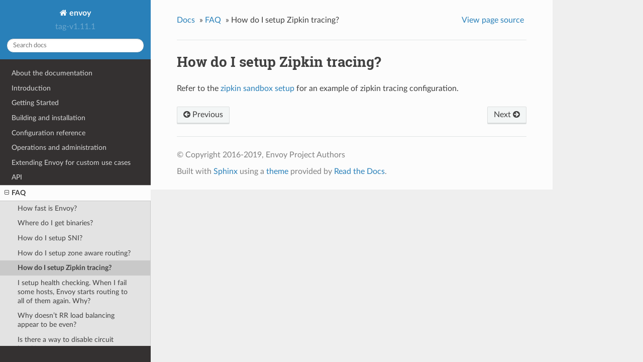

--- FILE ---
content_type: text/html; charset=UTF-8
request_url: https://www.envoyproxy.io/docs/envoy/v1.11.1/faq/zipkin_tracing
body_size: 1886
content:


<!DOCTYPE html>
<!--[if IE 8]><html class="no-js lt-ie9" lang="en" > <![endif]-->
<!--[if gt IE 8]><!--> <html class="no-js" lang="en" > <!--<![endif]-->
<head>
  <meta charset="utf-8">
  
  <meta name="viewport" content="width=device-width, initial-scale=1.0">
  
  <title>How do I setup Zipkin tracing? &mdash; envoy tag-v1.11.1 documentation</title>
  

  
  
    <link rel="shortcut icon" href="../_static/favicon.ico"/>
  
  
  

  

  
  
    

  

  <link rel="stylesheet" href="../_static/css/envoy.css" type="text/css" />
  <link rel="stylesheet" href="../_static/pygments.css" type="text/css" />
    <link rel="index" title="Index" href="../genindex.html" />
    <link rel="search" title="Search" href="../search.html" />
    <link rel="next" title="I setup health checking. When I fail some hosts, Envoy starts routing to all of them again. Why?" href="lb_panic_threshold.html" />
    <link rel="prev" title="How do I setup zone aware routing?" href="zone_aware_routing.html" /> 

  
  <script src="../_static/js/modernizr.min.js"></script>

</head>

<body class="wy-body-for-nav">

   
  <div class="wy-grid-for-nav">

    
    <nav data-toggle="wy-nav-shift" class="wy-nav-side">
      <div class="wy-side-scroll">
        <div class="wy-side-nav-search">
          

          
            <a class='icon icon-home' href='/docs/envoy/v1.11.1/'> envoy
          

          
          </a>

          
            
            
              <div class="version">
                tag-v1.11.1
              </div>
            
          

          
<div role="search">
  <form id="rtd-search-form" class="wy-form" action="../search.html" method="get">
    <input type="text" name="q" placeholder="Search docs" />
    <input type="hidden" name="check_keywords" value="yes" />
    <input type="hidden" name="area" value="default" />
  </form>
</div>

          
        </div>

        <div class="wy-menu wy-menu-vertical" data-spy="affix" role="navigation" aria-label="main navigation">
          
            
            
              
            
            
              <ul class="current">
<li class="toctree-l1"><a class='reference internal' href='/docs/envoy/v1.11.1/about_docs'>About the documentation</a></li>
<li class="toctree-l1"><a class='reference internal' href='/docs/envoy/v1.11.1/intro/intro'>Introduction</a></li>
<li class="toctree-l1"><a class='reference internal' href='/docs/envoy/v1.11.1/start/start'>Getting Started</a></li>
<li class="toctree-l1"><a class='reference internal' href='/docs/envoy/v1.11.1/install/install'>Building and installation</a></li>
<li class="toctree-l1"><a class='reference internal' href='/docs/envoy/v1.11.1/configuration/configuration'>Configuration reference</a></li>
<li class="toctree-l1"><a class='reference internal' href='/docs/envoy/v1.11.1/operations/operations'>Operations and administration</a></li>
<li class="toctree-l1"><a class='reference internal' href='/docs/envoy/v1.11.1/extending/extending'>Extending Envoy for custom use cases</a></li>
<li class="toctree-l1"><a class='reference internal' href='/docs/envoy/v1.11.1/api/api'>API</a></li>
<li class="toctree-l1 current"><a class='reference internal' href='/docs/envoy/v1.11.1/faq/overview'>FAQ</a><ul class="current">
<li class="toctree-l2"><a class='reference internal' href='/docs/envoy/v1.11.1/faq/how_fast_is_envoy'>How fast is Envoy?</a></li>
<li class="toctree-l2"><a class='reference internal' href='/docs/envoy/v1.11.1/faq/binaries'>Where do I get binaries?</a></li>
<li class="toctree-l2"><a class='reference internal' href='/docs/envoy/v1.11.1/faq/sni'>How do I setup SNI?</a></li>
<li class="toctree-l2"><a class='reference internal' href='/docs/envoy/v1.11.1/faq/zone_aware_routing'>How do I setup zone aware routing?</a></li>
<li class="toctree-l2 current"><a class="current reference internal" href="#">How do I setup Zipkin tracing?</a></li>
<li class="toctree-l2"><a class='reference internal' href='/docs/envoy/v1.11.1/faq/lb_panic_threshold'>I setup health checking. When I fail some hosts, Envoy starts routing to all of them again. Why?</a></li>
<li class="toctree-l2"><a class='reference internal' href='/docs/envoy/v1.11.1/faq/concurrency_lb'>Why doesn’t RR load balancing appear to be even?</a></li>
<li class="toctree-l2"><a class='reference internal' href='/docs/envoy/v1.11.1/faq/disable_circuit_breaking'>Is there a way to disable circuit breaking?</a></li>
<li class="toctree-l2"><a class='reference internal' href='/docs/envoy/v1.11.1/faq/configure_flow_control'>How can I configure flow control</a></li>
<li class="toctree-l2"><a class='reference internal' href='/docs/envoy/v1.11.1/faq/transient_failures'>How do I handle transient failures?</a></li>
</ul>
</li>
</ul>

            
          
        </div>
      </div>
    </nav>

    <section data-toggle="wy-nav-shift" class="wy-nav-content-wrap">

      
      <nav class="wy-nav-top" aria-label="top navigation">
        
          <i data-toggle="wy-nav-top" class="fa fa-bars"></i>
          <a href='/docs/envoy/v1.11.1/'>envoy</a>
        
      </nav>


      <div class="wy-nav-content">
        
        <div class="rst-content">
        
          















<div role="navigation" aria-label="breadcrumbs navigation">

  <ul class="wy-breadcrumbs">
    
      <li><a href='/docs/envoy/v1.11.1/'>Docs</a> &raquo;</li>
        
          <li><a href='/docs/envoy/v1.11.1/faq/overview'>FAQ</a> &raquo;</li>
        
      <li>How do I setup Zipkin tracing?</li>
    
    
      <li class="wy-breadcrumbs-aside">
        
            
            <a href="../_sources/faq/zipkin_tracing.rst.txt" rel="nofollow"> View page source</a>
          
        
      </li>
    
  </ul>

  
  <hr/>
</div>
          <div role="main" class="document" itemscope="itemscope" itemtype="http://schema.org/Article">
           <div itemprop="articleBody">
            
  <div class="section" id="how-do-i-setup-zipkin-tracing">
<span id="common-configuration-zipkin-tracing"></span><h1>How do I setup Zipkin tracing?<a class="headerlink" href="#how-do-i-setup-zipkin-tracing" title="Permalink to this headline">¶</a></h1>
<p>Refer to the <a class='reference internal' href='/docs/envoy/v1.11.1/start/sandboxes/zipkin_tracing#install-sandboxes-zipkin-tracing'><span class="std std-ref">zipkin sandbox setup</span></a>
for an example of zipkin tracing configuration.</p>
</div>


           </div>
           
          </div>
          <footer>
  
    <div class="rst-footer-buttons" role="navigation" aria-label="footer navigation">
      
        <a accesskey='n' class='btn btn-neutral float-right' href='/docs/envoy/v1.11.1/faq/lb_panic_threshold' rel='next' title='I setup health checking. When I fail some hosts, Envoy starts routing to all of them again. Why?'>Next <span class="fa fa-arrow-circle-right"></span></a>
      
      
        <a accesskey='p' class='btn btn-neutral' href='/docs/envoy/v1.11.1/faq/zone_aware_routing' rel='prev' title='How do I setup zone aware routing?'><span class="fa fa-arrow-circle-left"></span> Previous</a>
      
    </div>
  

  <hr/>

  <div role="contentinfo">
    <p>
        &copy; Copyright 2016-2019, Envoy Project Authors

    </p>
  </div>
  Built with <a href="http://sphinx-doc.org/">Sphinx</a> using a <a href="https://github.com/rtfd/sphinx_rtd_theme">theme</a> provided by <a href="https://readthedocs.org">Read the Docs</a>. 

</footer>

        </div>
      </div>

    </section>

  </div>
  


  

    
    
      <script type="text/javascript" id="documentation_options" data-url_root="../" src="../_static/documentation_options.js"></script>
        <script type="text/javascript" src="../_static/jquery.js"></script>
        <script type="text/javascript" src="../_static/underscore.js"></script>
        <script type="text/javascript" src="../_static/doctools.js"></script>
        <script async="async" type="text/javascript" src="https://cdnjs.cloudflare.com/ajax/libs/mathjax/2.7.1/MathJax.js?config=TeX-AMS-MML_HTMLorMML"></script>
    

  

  <script type="text/javascript" src="../_static/js/theme.js"></script>

  <script type="text/javascript">
      jQuery(function () {
          SphinxRtdTheme.Navigation.enable(true);
      });
  </script> 

</body>
</html>

--- FILE ---
content_type: application/javascript; charset=UTF-8
request_url: https://www.envoyproxy.io/docs/envoy/v1.11.1/_static/doctools.js
body_size: 1453
content:
$u=_.noConflict(),jQuery.urldecode=function(e){return decodeURIComponent(e).replace(/\+/g," ")},jQuery.urlencode=encodeURIComponent,jQuery.getQueryParameters=function(e){void 0===e&&(e=document.location.search);for(var t=e.substr(e.indexOf("?")+1).split("&"),n={},i=0;i<t.length;i++){var r=t[i].split("=",2),o=jQuery.urldecode(r[0]),a=jQuery.urldecode(r[1]);o in n?n[o].push(a):n[o]=[a]}return n},jQuery.fn.highlightText=function(e,t){function n(i,r){if(3===i.nodeType){var o=i.nodeValue,a=o.toLowerCase().indexOf(e);if(a>=0&&!jQuery(i.parentNode).hasClass(t)&&!jQuery(i.parentNode).hasClass("nohighlight")){var s,c=jQuery(i).closest("body, svg, foreignObject").is("svg");if(c?s=document.createElementNS("http://www.w3.org/2000/svg","tspan"):(s=document.createElement("span")).className=t,s.appendChild(document.createTextNode(o.substr(a,e.length))),i.parentNode.insertBefore(s,i.parentNode.insertBefore(document.createTextNode(o.substr(a+e.length)),i.nextSibling)),i.nodeValue=o.substr(0,a),c){var h=s.getBBox(),u=document.createElementNS("http://www.w3.org/2000/svg","rect");u.x.baseVal.value=h.x,u.y.baseVal.value=h.y,u.width.baseVal.value=h.width,u.height.baseVal.value=h.height,u.setAttribute("class",t);i.parentNode.parentNode;r.push({parent:i.parentNode,target:u})}}}else jQuery(i).is("button, select, textarea")||jQuery.each(i.childNodes,(function(){n(this,r)}))}for(var i=[],r=this.each((function(){n(this,i)})),o=0;o<i.length;++o)jQuery(i[o].parent).before(i[o].target);return r},jQuery.browser||(jQuery.uaMatch=function(e){e=e.toLowerCase();var t=/(chrome)[ \/]([\w.]+)/.exec(e)||/(webkit)[ \/]([\w.]+)/.exec(e)||/(opera)(?:.*version|)[ \/]([\w.]+)/.exec(e)||/(msie) ([\w.]+)/.exec(e)||e.indexOf("compatible")<0&&/(mozilla)(?:.*? rv:([\w.]+)|)/.exec(e)||[];return{browser:t[1]||"",version:t[2]||"0"}},jQuery.browser={},jQuery.browser[jQuery.uaMatch(navigator.userAgent).browser]=!0);var Documentation={init:function(){this.fixFirefoxAnchorBug(),this.highlightSearchWords(),this.initIndexTable(),DOCUMENTATION_OPTIONS.NAVIGATION_WITH_KEYS&&this.initOnKeyListeners()},TRANSLATIONS:{},PLURAL_EXPR:function(e){return 1===e?0:1},LOCALE:"unknown",gettext:function(e){var t=Documentation.TRANSLATIONS[e];return void 0===t?e:"string"==typeof t?t:t[0]},ngettext:function(e,t,n){var i=Documentation.TRANSLATIONS[e];return void 0===i?1==n?e:t:i[Documentation.PLURALEXPR(n)]},addTranslations:function(e){for(var t in e.messages)this.TRANSLATIONS[t]=e.messages[t];this.PLURAL_EXPR=new Function("n","return +("+e.plural_expr+")"),this.LOCALE=e.locale},addContextElements:function(){$("div[id] > :header:first").each((function(){$('<a class="headerlink">¶</a>').attr("href","#"+this.id).attr("title",_("Permalink to this headline")).appendTo(this)})),$("dt[id]").each((function(){$('<a class="headerlink">¶</a>').attr("href","#"+this.id).attr("title",_("Permalink to this definition")).appendTo(this)}))},fixFirefoxAnchorBug:function(){document.location.hash&&$.browser.mozilla&&window.setTimeout((function(){document.location.href+=""}),10)},highlightSearchWords:function(){var e=$.getQueryParameters(),t=e.highlight?e.highlight[0].split(/\s+/):[];if(t.length){var n=$("div.body");n.length||(n=$("body")),window.setTimeout((function(){$.each(t,(function(){n.highlightText(this.toLowerCase(),"highlighted")}))}),10),$('<p class="highlight-link"><a href="javascript:Documentation.hideSearchWords()">'+_("Hide Search Matches")+"</a></p>").appendTo($("#searchbox"))}},initIndexTable:function(){var e=$("img.toggler").click((function(){var e=$(this).attr("src"),t=$(this).attr("id").substr(7);$("tr.cg-"+t).toggle(),"minus.png"===e.substr(-9)?$(this).attr("src",e.substr(0,e.length-9)+"plus.png"):$(this).attr("src",e.substr(0,e.length-8)+"minus.png")})).css("display","");DOCUMENTATION_OPTIONS.COLLAPSE_INDEX&&e.click()},hideSearchWords:function(){$("#searchbox .highlight-link").fadeOut(300),$("span.highlighted").removeClass("highlighted")},makeURL:function(e){return DOCUMENTATION_OPTIONS.URL_ROOT+"/"+e},getCurrentURL:function(){var e=document.location.pathname,t=e.split(/\//);$.each(DOCUMENTATION_OPTIONS.URL_ROOT.split(/\//),(function(){".."===this&&t.pop()}));var n=t.join("/");return e.substring(n.lastIndexOf("/")+1,e.length-1)},initOnKeyListeners:function(){$(document).keyup((function(e){var t=document.activeElement.tagName;if("TEXTAREA"!==t&&"INPUT"!==t&&"SELECT"!==t)switch(e.keyCode){case 37:var n=$('link[rel="prev"]').prop("href");if(n)return window.location.href=n,!1;case 39:var i=$('link[rel="next"]').prop("href");if(i)return window.location.href=i,!1}}))}};_=Documentation.gettext,$(document).ready((function(){Documentation.init()}));

--- FILE ---
content_type: application/javascript; charset=UTF-8
request_url: https://www.envoyproxy.io/docs/envoy/v1.11.1/_static/documentation_options.js
body_size: 2646
content:
var DOCUMENTATION_OPTIONS={URL_ROOT:document.getElementById("documentation_options").getAttribute("data-url_root"),VERSION:"tag-v1.11.1",LANGUAGE:"None",COLLAPSE_INDEX:!1,FILE_SUFFIX:".html",HAS_SOURCE:!0,SOURCELINK_SUFFIX:".txt",NAVIGATION_WITH_KEYS:!1,SEARCH_LANGUAGE_STOP_WORDS:["a","and","are","as","at","be","but","by","for","if","in","into","is","it","near","no","not","of","on","or","such","that","the","their","then","there","these","they","this","to","was","will","with"]},Stemmer=function(){var e={ational:"ate",tional:"tion",enci:"ence",anci:"ance",izer:"ize",bli:"ble",alli:"al",entli:"ent",eli:"e",ousli:"ous",ization:"ize",ation:"ate",ator:"ate",alism:"al",iveness:"ive",fulness:"ful",ousness:"ous",aliti:"al",iviti:"ive",biliti:"ble",logi:"log"},t={icate:"ic",ative:"",alize:"al",iciti:"ic",ical:"ic",ful:"",ness:""},i="[aeiouy]",a="[^aeiou][^aeiouy]*",s=i+"[aeiou]*",n="^("+a+")?"+s+a,l="^("+a+")?"+s+a+s+a,o="^("+a+")?"+i;this.stemWord=function(s){var r,u,c,p,E,g,x;if(s.length<3)return s;if("y"==(c=s.substr(0,1))&&(s=c.toUpperCase()+s.substr(1)),E=/^(.+?)([^s])s$/,(p=/^(.+?)(ss|i)es$/).test(s)?s=s.replace(p,"$1$2"):E.test(s)&&(s=s.replace(E,"$1$2")),E=/^(.+?)(ed|ing)$/,(p=/^(.+?)eed$/).test(s)){var $=p.exec(s);(p=new RegExp(n)).test($[1])&&(p=/.$/,s=s.replace(p,""))}else if(E.test(s)){r=($=E.exec(s))[1],(E=new RegExp(o)).test(r)&&(s=r,E=/(at|bl|iz)$/,g=new RegExp("([^aeiouylsz])\\1$"),x=new RegExp("^"+a+i+"[^aeiouwxy]$"),E.test(s)?s+="e":g.test(s)?(p=/.$/,s=s.replace(p,"")):x.test(s)&&(s+="e"))}(p=/^(.+?)y$/).test(s)&&(r=($=p.exec(s))[1],(p=new RegExp(o)).test(r)&&(s=r+"i"));(p=/^(.+?)(ational|tional|enci|anci|izer|bli|alli|entli|eli|ousli|ization|ation|ator|alism|iveness|fulness|ousness|aliti|iviti|biliti|logi)$/).test(s)&&(r=($=p.exec(s))[1],u=$[2],(p=new RegExp(n)).test(r)&&(s=r+e[u]));(p=/^(.+?)(icate|ative|alize|iciti|ical|ful|ness)$/).test(s)&&(r=($=p.exec(s))[1],u=$[2],(p=new RegExp(n)).test(r)&&(s=r+t[u]));if(E=/^(.+?)(s|t)(ion)$/,(p=/^(.+?)(al|ance|ence|er|ic|able|ible|ant|ement|ment|ent|ou|ism|ate|iti|ous|ive|ize)$/).test(s))r=($=p.exec(s))[1],(p=new RegExp(l)).test(r)&&(s=r);else if(E.test(s)){r=($=E.exec(s))[1]+$[2],(E=new RegExp(l)).test(r)&&(s=r)}(p=/^(.+?)e$/).test(s)&&(r=($=p.exec(s))[1],p=new RegExp(l),E=new RegExp("^([^aeiou][^aeiouy]*)?[aeiouy][aeiou]*[^aeiou][^aeiouy]*([aeiouy][aeiou]*)?$"),g=new RegExp("^"+a+i+"[^aeiouwxy]$"),(p.test(r)||E.test(r)&&!g.test(r))&&(s=r));return p=/ll$/,E=new RegExp(l),p.test(s)&&E.test(s)&&(p=/.$/,s=s.replace(p,"")),"y"==c&&(s=c.toLowerCase()+s.substr(1)),s}},splitChars=function(){var e,t,i,a,s={},n=[96,180,187,191,215,247,749,885,903,907,909,930,1014,1648,1748,1809,2416,2473,2481,2526,2601,2609,2612,2615,2653,2702,2706,2729,2737,2740,2857,2865,2868,2910,2928,2948,2961,2971,2973,3085,3089,3113,3124,3213,3217,3241,3252,3295,3341,3345,3369,3506,3516,3633,3715,3721,3736,3744,3748,3750,3756,3761,3781,3912,4239,4347,4681,4695,4697,4745,4785,4799,4801,4823,4881,5760,5901,5997,6313,7405,8024,8026,8028,8030,8117,8125,8133,8181,8468,8485,8487,8489,8494,8527,11311,11359,11687,11695,11703,11711,11719,11727,11735,12448,12539,43010,43014,43019,43587,43696,43713,64286,64297,64311,64317,64319,64322,64325,65141];for(e=0;e<n.length;e++)s[n[e]]=!0;var l=[[0,47],[58,64],[91,94],[123,169],[171,177],[182,184],[706,709],[722,735],[741,747],[751,879],[888,889],[894,901],[1154,1161],[1318,1328],[1367,1368],[1370,1376],[1416,1487],[1515,1519],[1523,1568],[1611,1631],[1642,1645],[1750,1764],[1767,1773],[1789,1790],[1792,1807],[1840,1868],[1958,1968],[1970,1983],[2027,2035],[2038,2041],[2043,2047],[2070,2073],[2075,2083],[2085,2087],[2089,2307],[2362,2364],[2366,2383],[2385,2391],[2402,2405],[2419,2424],[2432,2436],[2445,2446],[2449,2450],[2483,2485],[2490,2492],[2494,2509],[2511,2523],[2530,2533],[2546,2547],[2554,2564],[2571,2574],[2577,2578],[2618,2648],[2655,2661],[2672,2673],[2677,2692],[2746,2748],[2750,2767],[2769,2783],[2786,2789],[2800,2820],[2829,2830],[2833,2834],[2874,2876],[2878,2907],[2914,2917],[2930,2946],[2955,2957],[2966,2968],[2976,2978],[2981,2983],[2987,2989],[3002,3023],[3025,3045],[3059,3076],[3130,3132],[3134,3159],[3162,3167],[3170,3173],[3184,3191],[3199,3204],[3258,3260],[3262,3293],[3298,3301],[3312,3332],[3386,3388],[3390,3423],[3426,3429],[3446,3449],[3456,3460],[3479,3481],[3518,3519],[3527,3584],[3636,3647],[3655,3663],[3674,3712],[3717,3718],[3723,3724],[3726,3731],[3752,3753],[3764,3772],[3774,3775],[3783,3791],[3802,3803],[3806,3839],[3841,3871],[3892,3903],[3949,3975],[3980,4095],[4139,4158],[4170,4175],[4182,4185],[4190,4192],[4194,4196],[4199,4205],[4209,4212],[4226,4237],[4250,4255],[4294,4303],[4349,4351],[4686,4687],[4702,4703],[4750,4751],[4790,4791],[4806,4807],[4886,4887],[4955,4968],[4989,4991],[5008,5023],[5109,5120],[5741,5742],[5787,5791],[5867,5869],[5873,5887],[5906,5919],[5938,5951],[5970,5983],[6001,6015],[6068,6102],[6104,6107],[6109,6111],[6122,6127],[6138,6159],[6170,6175],[6264,6271],[6315,6319],[6390,6399],[6429,6469],[6510,6511],[6517,6527],[6572,6592],[6600,6607],[6619,6655],[6679,6687],[6741,6783],[6794,6799],[6810,6822],[6824,6916],[6964,6980],[6988,6991],[7002,7042],[7073,7085],[7098,7167],[7204,7231],[7242,7244],[7294,7400],[7410,7423],[7616,7679],[7958,7959],[7966,7967],[8006,8007],[8014,8015],[8062,8063],[8127,8129],[8141,8143],[8148,8149],[8156,8159],[8173,8177],[8189,8303],[8306,8307],[8314,8318],[8330,8335],[8341,8449],[8451,8454],[8456,8457],[8470,8472],[8478,8483],[8506,8507],[8512,8516],[8522,8525],[8586,9311],[9372,9449],[9472,10101],[10132,11263],[11493,11498],[11503,11516],[11518,11519],[11558,11567],[11622,11630],[11632,11647],[11671,11679],[11743,11822],[11824,12292],[12296,12320],[12330,12336],[12342,12343],[12349,12352],[12439,12444],[12544,12548],[12590,12592],[12687,12689],[12694,12703],[12728,12783],[12800,12831],[12842,12880],[12896,12927],[12938,12976],[12992,13311],[19894,19967],[40908,40959],[42125,42191],[42238,42239],[42509,42511],[42540,42559],[42592,42593],[42607,42622],[42648,42655],[42736,42774],[42784,42785],[42889,42890],[42893,43002],[43043,43055],[43062,43071],[43124,43137],[43188,43215],[43226,43249],[43256,43258],[43260,43263],[43302,43311],[43335,43359],[43389,43395],[43443,43470],[43482,43519],[43561,43583],[43596,43599],[43610,43615],[43639,43641],[43643,43647],[43698,43700],[43703,43704],[43710,43711],[43715,43738],[43742,43967],[44003,44015],[44026,44031],[55204,55215],[55239,55242],[55292,55295],[57344,63743],[64046,64047],[64110,64111],[64218,64255],[64263,64274],[64280,64284],[64434,64466],[64830,64847],[64912,64913],[64968,65007],[65020,65135],[65277,65295],[65306,65312],[65339,65344],[65371,65381],[65471,65473],[65480,65481],[65488,65489],[65496,65497]];for(e=0;e<l.length;e++)for(i=l[e][0],a=l[e][1],t=i;t<=a;t++)s[t]=!0;return s}();function splitQuery(e){for(var t=[],i=-1,a=0;a<e.length;a++)splitChars[e.charCodeAt(a)]?-1!==i&&(t.push(e.slice(i,a)),i=-1):-1===i&&(i=a);return-1!==i&&t.push(e.slice(i)),t}